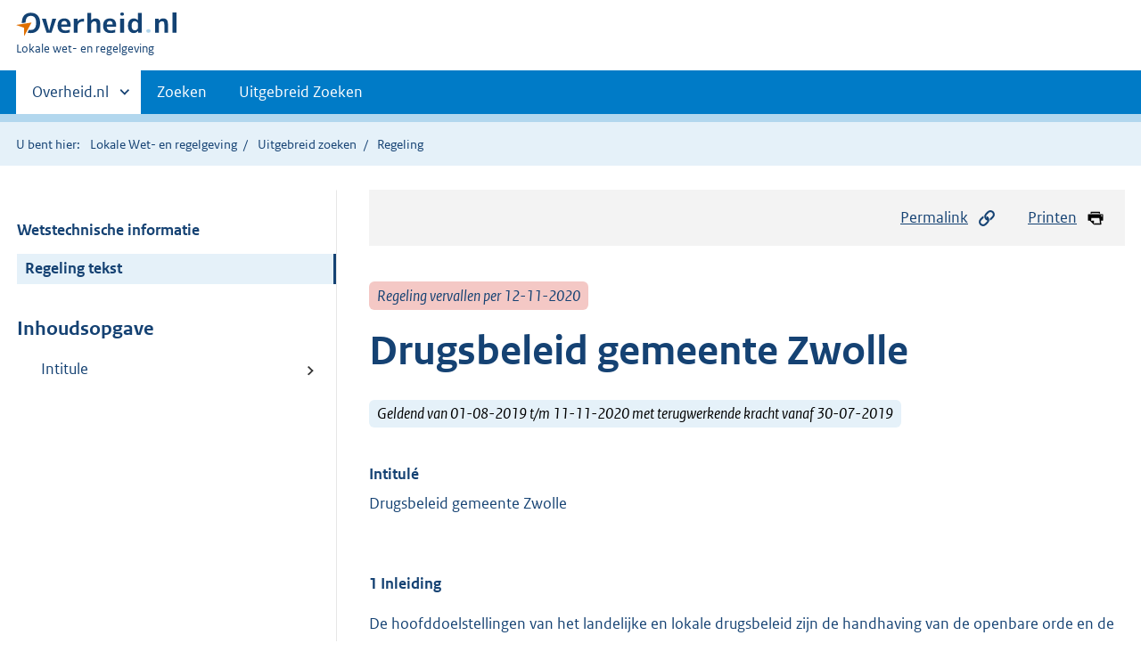

--- FILE ---
content_type: text/html;charset=utf-8
request_url: https://lokaleregelgeving.overheid.nl/CVDR303949/?
body_size: 17961
content:
<!DOCTYPE HTML>
<html lang="nl">
   <head>
      <meta name="google-site-verification" content="ZwCymQU7dIBff9xaO68Ru8RXxJkE8uTM3tzRKLiDz4Y">
      <meta name="google-site-verification" content="Rno7Qhrz5aprfIEGOfFjMeIBYPOk8KyrfPBKExNMCLA">
      <meta name="google-site-verification" content="Wp-HgLO7ykWccI5p-xpXq1s_C8YHT0OnSasWHMRSiXc">
      <title>Drugsbeleid gemeente Zwolle | Lokale wet- en regelgeving</title>
      <script>document.documentElement.className = 'has-js';</script>
      
      <meta charset="utf-8">
      <meta http-equiv="X-UA-Compatible" content="IE=edge">
      <meta name="viewport" content="width=device-width,initial-scale=1">
      <meta name="DCTERMS.identifier" scheme="XSD.anyURI" content="CVDR303949">
      <meta name="DCTERMS.creator" scheme="OVERHEID.Gemeente" content="Zwolle">
      <meta name="DCTERMS.title" content="Drugsbeleid gemeente Zwolle">
      <meta name="DCTERMS.alternative" content="Drugsbeleid gemeente Zwolle">
      <meta name="DCTERMS.modified" scheme="XSD.date" content="2019-08-01">
      <meta name="DCTERMS.type" scheme="OVERHEID.informatietype" content="regeling">
      <meta name="DCTERMS.language" scheme="XSD.language" content="nl-NL">
      <link rel="stylesheet" title="default" href="/cb-common/2.0.0/css/main.css?v115">
      <link rel="stylesheet" href="/cb-common/2.0.0/css/print.css?v115">
      <link rel="stylesheet" href="/cb-common/2.0.0/css/common.css?v115">
      <link rel="shortcut icon" href="/cb-common/misc/favicon.ico?v115" type="image/vnd.microsoft.icon">
      <link rel="stylesheet" href="/css/cvdr.css?v115">
   </head>
   <body class="preview"><!--Start Piwik PRO Tag Manager code--><script type="text/javascript">
    (function(window, document, dataLayerName, id) {
    window[dataLayerName]=window[dataLayerName]||[],window[dataLayerName].push({start:(new Date).getTime(),event:"stg.start"});var scripts=document.getElementsByTagName('script')[0],tags=document.createElement('script');
    function stgCreateCookie(a,b,c){var d="";if(c){var e=new Date;e.setTime(e.getTime()+24*c*60*60*1e3),d="; expires="+e.toUTCString()}document.cookie=a+"="+b+d+"; path=/"}
    var isStgDebug=(window.location.href.match("stg_debug")||document.cookie.match("stg_debug"))&&!window.location.href.match("stg_disable_debug");stgCreateCookie("stg_debug",isStgDebug?1:"",isStgDebug?14:-1);
    var qP=[];dataLayerName!=="dataLayer"&&qP.push("data_layer_name="+dataLayerName),isStgDebug&&qP.push("stg_debug");var qPString=qP.length>0?("?"+qP.join("&")):"";
    tags.async=!0,tags.src="https://koop.piwik.pro/containers/"+id+".js"+qPString,scripts.parentNode.insertBefore(tags,scripts);
    !function(a,n,i){a[n]=a[n]||{};for(var c=0;c<i.length;c++)!function(i){a[n][i]=a[n][i]||{},a[n][i].api=a[n][i].api||function(){var a=[].slice.call(arguments,0);"string"==typeof a[0]&&window[dataLayerName].push({event:n+"."+i+":"+a[0],parameters:[].slice.call(arguments,1)})}}(i[c])}(window,"ppms",["tm","cm"]);
    })(window, document, 'dataLayer', '074a5050-2272-4f8a-8a07-a14db33f270b');
  </script>
      <!--End Piwik PRO Tag Manager code--><!--Geen informatiemelding.--><div class="skiplinks container"><a href="#content">Direct naar content</a><a href="#search">Direct zoeken</a></div>
      <header class="header">
         <div class="header__start">
            <div class="container"><button type="button" class="hidden-desktop button button--icon-hamburger" data-handler="toggle-nav" aria-controls="nav" aria-expanded="false">Menu</button><div class="logo "><a href="https://www.overheid.nl"><img src="/cb-common/2.0.0/images/logo.svg" alt="Logo Overheid.nl, ga naar de startpagina"></a><p class="logo__you-are-here"><span class="visually-hidden">U bent hier:</span><span>Lokale wet- en regelgeving</span></p>
               </div>
            </div>
         </div>
         <nav class="header__nav header__nav--closed" id="nav">
            <h2 class="visually-hidden">Primaire navigatie</h2>
            <div class="container">
               <ul class="header__primary-nav list list--unstyled">
                  <li class="hidden-mobile"><a href="#other-sites" data-handler="toggle-other-sites" data-decorator="init-toggle-other-sites" aria-controls="other-sites" aria-expanded="false"><span class="visually-hidden">Andere sites binnen </span>Overheid.nl
                        </a></li>
                  <li><a href="/zoeken" class="">Zoeken</a></li>
                  <li><a href="/ZoekUitgebreid?datumop=16-1-2026" class="">Uitgebreid Zoeken</a></li>
               </ul><a href="#other-sites" class="hidden-desktop" data-handler="toggle-other-sites" data-decorator="init-toggle-other-sites" aria-controls="other-sites" aria-expanded="false"><span class="visually-hidden">Andere sites binnen </span>Overheid.nl
                  </a></div>
         </nav>
      </header>
      <div class="header__more header__more--closed" id="other-sites" aria-hidden="true">
         <div class="container columns">
            <div>
               <h2>Berichten over uw Buurt</h2>
               <p>Zoals vergunningen, bouwplannen en lokale regelgeving</p>
               <ul class="list list--linked">
                  <li><a href="https://www.overheid.nl/berichten-over-uw-buurt/rondom-uw-woonadres">Rondom uw woonadres</a></li>
                  <li><a href="https://www.overheid.nl/berichten-over-uw-buurt">Rondom een zelfgekozen adres</a></li>
               </ul>
            </div>
            <div>
               <h2>Dienstverlening</h2>
               <p>Zoals belastingen, uitkeringen en subsidies.</p>
               <ul class="list list--linked">
                  <li><a href="https://www.overheid.nl/dienstverlening">Naar dienstverlening</a></li>
               </ul>
            </div>
            <div>
               <h2>Beleid &amp; regelgeving</h2>
               <p>Officiële publicaties van de overheid.</p>
               <ul class="list list--linked">
                  <li><a href="https://www.overheid.nl/beleid-en-regelgeving">Naar beleid &amp; regelgeving</a></li>
               </ul>
            </div>
            <div>
               <h2>Contactgegevens overheden</h2>
               <p>Adressen en contactpersonen van overheidsorganisaties.</p>
               <ul class="list list--linked">
                  <li><a href="https://organisaties.overheid.nl">Naar overheidsorganisaties</a></li>
               </ul>
            </div>
         </div>
      </div>
      <div class="row row--page-opener">
         <div class="container">
            <div class="breadcrumb">
               <p>U bent hier:</p>
               <ol>
                  <li><a href="/">Lokale Wet- en regelgeving</a></li>
                  <li><a href="/ZoekUitgebreid">Uitgebreid zoeken</a></li>
                  <li>Regeling</li>
               </ol>
            </div>
         </div>
      </div>
      <div class="container columns columns--sticky-sidebar row" data-decorator="init-scroll-chapter">
         <div class="columns--sticky-sidebar__sidebar" data-decorator="stick-sidebar add-mobile-foldability" id="toggleable-1" data-config="{&#34;scrollContentElement&#34;:&#34;.js-scrollContentElement&#34;}">
            <div>
               <div class="scrollContentReceiver"></div>
               <ul class="nav-sub">
                  <li class="nav-sub__item"><a href="?&amp;show-wti=true" class="nav-sub__link">Wetstechnische informatie</a></li>
                  <li class="nav-sub__item is-active"><a href="?" class="nav-sub__link is-active">Regeling tekst</a></li>
               </ul>
               <h2>Inhoudsopgave</h2>
               <ul class="treeview treeview--foldable" id="treeview-">
                  <li><a href="#intitule">Intitule</a></li>
               </ul>
            </div>
         </div>
         <div role="main" id="content">
            <ul class="pageactions">
               <li><a href="#" data-decorator="init-modal" data-handler="open-modal" data-modal="modal-1"><img src="/cb-common/2.0.0/images/icon-permalink.svg" alt="" role="presentation">Permalink</a></li>
               <li><a href="" data-decorator="init-printtrigger"><img src="/cb-common/2.0.0/images/icon-print.svg" alt="" role="presentation">Printen</a></li>
            </ul>
            <div id="modal-1" class="modal modal--off-screen" hidden role="alert" tabindex="0">
               <div class="modal__inner">
                  <div class="modal__content">
                     <h2>Permanente link</h2>
                     <h3>Naar de actuele versie van de regeling</h3>
                     <div class="row">
                        <div class="copydata " data-decorator="init-copydata" data-config="{       &#34;triggerLabel&#34;: &#34;Kopieer link&#34;,       &#34;triggerCopiedlabel&#34;: &#34;&#34;,       &#34;triggerClass&#34;: &#34;copydata__trigger&#34;       }">
                           <p class="copydata__datafield js-copydata__datafield">http://lokaleregelgeving.overheid.nl/CVDR303949</p>
                        </div>
                     </div>
                     <h3>Naar de door u bekeken versie</h3>
                     <div class="row">
                        <div class="copydata " data-decorator="init-copydata" data-config="{       &#34;triggerLabel&#34;: &#34;Kopieer link&#34;,       &#34;triggerCopiedlabel&#34;: &#34;&#34;,       &#34;triggerClass&#34;: &#34;copydata__trigger&#34;       }">
                           <p class="copydata__datafield js-copydata__datafield">http://lokaleregelgeving.overheid.nl/CVDR303949/2</p>
                        </div>
                     </div>
                  </div><button type="button" data-handler="close-modal" class="modal__close"><span class="visually-hidden">sluiten</span></button></div>
            </div>
            <div id="PaginaContainer">
               <div class="inhoud">
                  <div id="inhoud">
                     <div id="cvdr_meta">
                        <div class="js-scrollContentElement">
                           <p><span class="label label--danger label--lg"><i>Regeling vervallen per 12-11-2020</i></span></p>
                           <h1 class="h1">Drugsbeleid gemeente Zwolle</h1>
                           <p><span class="label label--info label--lg"><i>Geldend van 01-08-2019 t/m 11-11-2020 met terugwerkende kracht vanaf 30-07-2019</i></span></p>
                        </div>
                        <section xmlns="http://www.w3.org/1999/xhtml" xmlns:cl="https://koop.overheid.nl/namespaces/component-library" xmlns:local="urn:local" xmlns:utils="https://koop.overheid.nl/namespaces/utils" class="section-chapter js-scrollSection" id="intitule">
                           <h4 class="Intitulé">Intitulé</h4>Drugsbeleid gemeente Zwolle</section>
                        <div xmlns="http://www.w3.org/1999/xhtml" xmlns:cl="https://koop.overheid.nl/namespaces/component-library" xmlns:local="urn:local" xmlns:utils="https://koop.overheid.nl/namespaces/utils" class="regeling"><!--TCID regeling-->
                           <div class="aanhef"><!--TCID aanhef-->
                              <p>&nbsp;</p>
                              <p><strong class="vet">1 Inleiding</strong></p>
                              <p>De hoofddoelstellingen van het landelijke en lokale drugsbeleid zijn de handhaving
                                 van de openbare orde en de bescherming van het woon- en leefklimaat. Daarnaast is
                                 ook de bescherming van de volksgezondheid in relatie tot het drugsgebruik een belang
                                 dat aan het gemeentelijke drugsbeleid ten grondslag ligt. </p>
                              <p>Het Zwolse drugsbeleid voegt deze doelstellingen samen en is daarmee een vervanging
                                 van het gemeentelijk coffeeshopbeleid uit 2009 en de nota “hoe om te gaan met overlast
                                 vanuit drugspanden?” eveneens uit 2009. Verder wordt in dit drugsbeleid het logische
                                 verband gelegd met de aanpak en opsporing van hennepplantages, waarbij de afspraken
                                 in regionaal verband zijn vastgelegd in het protocol “gezamenlijke aanpak van de teelt
                                 van hennep”. Op deze wijze wordt een compleet beeld geschetst van de gehele drugsaanpak
                                 in Zwolle. </p>
                              <p><!--cc cursief--><em class="cur">Coffeeshops</em></p>
                              <p>We moeten ook constateren dat in een periode van bijna 40 jaar gedogen nog steeds
                                 geen oplossing is gevonden voor het regelen van de zogenaamde achterdeurproblematiek.
                                 Die situatie leidt tot allerlei verschijnselen, ook van fors criminele aard, die het
                                 draagvlak voor het landelijk coffeeshopbeleid aantasten. Als dat leidt tot het verdwijnen
                                 van de gedoogde verkooppunten en het naar de criminaliteit verwijzen van de gebruikers
                                 van cannabis, worden die criminele verschijnselen niet bestreden, maar juist versterkt.
                                 De Minister van Veiligheid en Justitie is dan ook door de burgemeester bij brief van
                                 27 maart 2013 uitdrukkelijk verzocht om met een landelijke oplossing te komen voor
                                 deze achterdeurproblematiek.</p>
                              <p>Het in stand houden van de achterdeurproblematiek is overigens ook strijdig met het
                                 volksgezondheidsprincipe, dat de gebruiker wil beschermen. Ervaringen met invoering
                                 en handhaving van de wietpas in het zuiden van het land hebben aangetoond dat strenge
                                 beperkingen aan de toegankelijkheid van coffeeshops negatieve effecten hebben voor
                                 de beoogde scheiding van de markt van softdrugs en harddrugs. Uitgangspunt bij het
                                 voorliggende lokale drugsbeleid is dan ook die volksgezondheids- en openbare orde
                                 benadering. </p>
                              <p>Bij lokaal coffeeshopbeleid gaat het om een vestigingsbeleid dat moet leiden tot een
                                 aantal coffeeshops dat past bij de vraag en dat overlast voorkomt. Daarbij is het
                                 voorkomen van concentratie van coffeeshops voor Zwolle belangrijk. In Zwolle past
                                 in dat opzicht een maximum van 5 coffeeshops. Bij de beslissing op een aanvraag voor
                                 de vestiging van een nieuwe coffeeshop worden eisen gesteld ter bescherming van de
                                 belangen van openbare orde, openbare veiligheid, de volksgezondheid en de bescherming
                                 van het milieu. Een pand waarin een coffeeshop is of wordt gevestigd dient een horecabestemming
                                 te hebben met een vastgestelde minimale afstand tot een school van 250 meter. </p>
                              <p>Alle overige voorschriften met betrekking tot coffeeshops als ook de aanpak van drugsoverlast
                                 en hennepteelt komen verderop in dit beleid aan de orde. De in de bijlage opgenomen
                                 matrices geven aan hoe de handhaving van het beleid met de daarbij vastgestelde voorschriften
                                 zal worden uitgevoerd.</p>
                              <p>De specifieke aanpak ter bescherming van de volksgezondheid in relatie tot drugsverslaving
                                 is vastgelegd in het regionale verslavingsbeleid en het gemeentelijk gezondheidsbeleid
                                 en wordt om die reden niet in dit drugsbeleid opgenomen.</p>
                              <p><!--cc cursief--><em class="cur">Onderscheid softdrugs en harddrugs</em></p>
                              <p>In het beleid wordt een verschil gemaakt tussen softdrugs en harddrugs en de aanpak
                                 hiervan. Softdrugs zijn cannabisproducten als marihuana en hasj. Harddrugs zijn middelen
                                 met een veel te groot gezondheidsrisico, zoals XTC, cocaïne en heroïne. De regels
                                 over drugs zijn beschreven in de Opiumwet.</p>
                              <p>Door de verkoop van cannabis binnen duidelijke grenzen te gedogen en streng op te
                                 treden tegen de verkoop van harddrugs, worden deze twee markten uit elkaar getrokken.
                                 Verkoop van cannabis in coffeeshops is hiervan een voorbeeld. De gedachte hierachter
                                 is dat een cannabisgebruiker zijn softdrugs dan niet bij een illegaal opererende dealer
                                 koopt die hem makkelijk in aanraking brengt met harddrugs. Door de handel in harddrugs
                                 en cannabis van elkaar te scheiden, kunnen gebruikers van cannabis beter worden afgeschermd
                                 van drugs die veel schadelijker voor de gezondheid zijn. Tegelijkertijd wordt het
                                 bezit of de verkoop van harddrugs harder aangepakt. </p>
                              <p><strong class="vet">&nbsp;2 Ontwikkelingen</strong></p>
                              <p>Recentelijk hebben een aantal juridische en maatschappelijke ontwikkelingen plaatsgevonden
                                 die het noodzakelijk maken om te komen tot een Zwols drugsbeleid: </p>
                              <ul class="list-custom list-custom--size-xs ">
                                 <li class="list-custom__item"><span class="list-custom__itembullet"><!--ins-->- </span><p>de toegenomen professionalisering en criminalisering binnen de drugswereld;</p>
                                 </li>
                                 <li class="list-custom__item"><span class="list-custom__itembullet"><!--ins-->- </span><p>de geïntensiveerde samenwerking met politie, justitie en belastingdienst e.a., o.a.
                                       in het regionaal informatie- en experticecentrum (RIEC Oost) met als doel de georganiseerde
                                       criminaliteit terug te dringen;</p>
                                 </li>
                                 <li class="list-custom__item"><span class="list-custom__itembullet"><!--ins-->- </span><p>het gewijzigde beleid van de minister van Veiligheid en Justitie inzake de gedoogcriteria
                                       voor coffeeshops;</p>
                                 </li>
                                 <li class="list-custom__item"><span class="list-custom__itembullet"><!--ins-->- </span><p>de jurisprudentie inzake de toepassingsmogelijkheden van art. 174a Gemeentewet;</p>
                                 </li>
                                 <li class="list-custom__item"><span class="list-custom__itembullet"><!--ins-->- </span><p>de wijzigingen van de Woningwet in 2005, 2006 en 2012 (na invoering van het Bouwbesluit
                                       per 1 april 2012) op grond waarvan het college van burgemeester en wethouders (hierna:
                                       college) is gaan beschikken over enkele bevoegdheden op basis waarvan zeer effectieve
                                       maatregelen bij de aanpak van drugsteelt en - handel kunnen worden genomen;</p>
                                 </li>
                                 <li class="list-custom__item"><span class="list-custom__itembullet"><!--ins-->- </span><p>Verduidelijking in de handhavingsmatrix over de te volgen handhavingsprocedure bij
                                       geconstateerde overtredingen;</p>
                                 </li>
                              </ul>
                              <p><strong class="vet">2.1 Juridische ontwikkelingen</strong></p>
                              <p>De hieronder genoemde recente wijzigingen van de Woningwet maken het uiterst zinvol
                                 dat de burgemeester en het college de aanpak van drugsteelt en -handel in woningen,
                                 lokalen en bijbehorende erven en het terugdringen van de gevaren ervan samen ter hand
                                 nemen. Door de toepassing van een combinatie van wettelijke bepalingen in de Opiumwet
                                 en de Woningwet ontstaat een ragfijn web waarin drugstelers en -handelaren op efficiënte
                                 wijze kunnen worden gevangen. Beide bestuursorganen kunnen namelijk afzonderlijk van
                                 elkaar aan een overtreder een herstelsanctie in de zin van art. 5:2 Awb opleggen.</p>
                              <p>Deze beleidsnota is om die reden afkomstig van beide bestuursorganen als het gaat
                                 om de aanpak van drugsteelt en -handel in woningen en lokalen en de gevaren ervan.
                                 Het begrip lokalen omvat zowel voor publiek toegankelijke lokalen, zoals cafés, winkels,
                                 coffeeshops, als niet voor het publiek toegankelijke lokalen, zoals loodsen, schuren
                                 en bedrijfsruimten. Voor zover deze beleidsnota betrekking heeft op het handhavingsbeleid
                                 met betrekking tot artikel 13b Opiumwet of artikel 174a Gemeentewet is de nota opgesteld
                                 door de burgemeester alleen. Met betrekking tot de Woningwet betreft het beleid van
                                 het college.</p>
                              <p><!--cc cursief--><em class="cur">a) Ontwikkelingen op wetgevingsterrein en in de jurisprudentie</em></p>
                              <p>Tot 1 november 2007 was de bevoegdheid in artikel 13b Opiumwet slechts toepasbaar
                                 op voor het publiek toegankelijke lokalen, sinds die datum kan de burgemeester deze
                                 last onder bestuursdwang inzetten in geval van overtreding van de Opiumwet in woningen
                                 of lokalen, of daarbij behorende erven.</p>
                              <p>Uit de tekst van artikel 13b Opiumwet werd aanvankelijk afgeleid dat alleen de verkoop,
                                 het afleveren en/of de verstrekking van drugs dan wel het hiertoe voorhanden hebben
                                 met deze bevoegdheid zouden kunnen worden aangepakt en niet de hennepteelt. Recent
                                 is binnen de jurisprudentie echter aangenomen dat de aanwezigheid van een handelsvoorraad
                                 (meer dan 5 planten) nog niet geoogste planten ook met deze bevoegdheid kan worden
                                 aangepakt (Rb. Roermond 27 juli 2011, LJN: BR3945; Rb. Utrecht dec. 2011, LJN: BV0187).</p>
                              <p>Omgekeerd heeft zich met betrekking tot artikel 174a Gemeentewet een jurisprudentiële
                                 ontwikkeling voorgedaan op basis waarvan het sluiten van een woning met behulp van
                                 deze bevoegdheid aan zodanig strenge voorwaarden onderhevig is, dat toepassing ervan
                                 slechts in hoogst uitzonderlijke gevallen denkbaar is. Gelet op de verruimde toepassingsmogelijkheid
                                 van artikel 13b Opiumwet zal de burgemeester bijna altijd optreden op grond van artikel
                                 13b Opiumwet. Een uitzondering is denkbaar in het geval van de zogenaamde drugsverslaafdenpanden,
                                 waarin drugs worden gebruikt maar niet worden verhandeld. De gebruikers veroorzaken
                                 een aantasting van de veiligheid en gezondheid in de directe omgeving van die woning.</p>
                              <p>In de afgelopen periode hebben er ook wijzigingen plaatsgevonden in de Woningwet die
                                 voor het te voeren drugsbeleid uiterst relevant zijn. Sinds de inwerkingtreding van
                                 de Wet bijzondere maatregelen grootstedelijke problematiek in 2005 verleent artikel
                                 17 Woningwet het college de bevoegdheid tot het sluiten van gebouwen. Deze sluitingsbevoegdheid
                                 kan een rol spelen bij de sluiting van hennepkwekerijen in woningen of lokalen.</p>
                              <p>De bestuursrechtelijke handhaving is sinds 2006 vereenvoudigd: het college kan bestuurlijke
                                 herstelsancties opleggen nadat een overtreding van de Woningwet is geconstateerd.
                                 Artikel 1b Woningwet vormt de meest relevante bepaling in de Woningwet binnen de aanpak
                                 van drugsoverlast. Aangezien hennepkwekerijen brandgevaar veroorzaken wordt daardoor
                                 vrijwel altijd het Bouwbesluit 2012 en daarmee artikel 1b Woningwet overtreden. </p>
                              <p>Daarnaast kan het college artikel 1a Woningwet inzetten bij de aanpak van drugsoverlast
                                 als er geen overige voorschriften uit de Woningwet worden overtreden. Als gevolg van
                                 artikel 1a lid 1 Woningwet draagt de eigenaar van een bouwwerk er zorg voor dat als
                                 gevolg van de staat van zijn bouwwerk, open erf of terrein geen gevaar voor de gezondheid
                                 of veiligheid ontstaat dan wel voortduurt. Het tweede lid van artikel 1a Woningwet
                                 legt een zorgplicht op voor een ieder die een bouwwerk bouwt, gebruikt, laat gebruiken
                                 of sloopt, dan wel een open erf of terrein gebruikt of laat gebruiken. Diegene op
                                 wie de zorgplicht rust moet voor zover dat in zijn vermogen ligt, er zorg voor dragen
                                 dat als gevolg van dat bouwen, gebruik of slopen geen gevaar voor de gezondheid of
                                 veiligheid ontstaat dan wel voortduurt.</p>
                              <p><!--cc cursief--><em class="cur">b) Aanscherping gedoogcriteria coffeeshops</em></p>
                              <p>Bij brief van 19 november 2012 heeft de minister van Veiligheid en Justitie de kamer
                                 de consequenties uit het regeerakkoord van 29 oktober 2012 over het aangescherpte
                                 coffeeshopbeleid gepresenteerd. Met diverse brieven heeft de minister gemeenten geïnformeerd
                                 over aanscherping van het coffeeshopbeleid. </p>
                              <p>Sinds 1 mei 2012 worden in de gemeenten van de porvincies Limburg, Noord-Brabant en
                                 Zeeland het besloten club criterium (B) en het ingezetenencriterium (I) gehandhaafd,
                                 met uitzondering van het maximumaantal leden van 2000.</p>
                              <p>Doelstelling van het coffeeshopbeleid is – zoals vermeld in de brief van de Minister
                                 aan de Tweede Kamer van 27 mei 2011 – om een einde te maken aan het “open-deur-beleid”
                                 van de coffeeshops. Dit om overlast en criminaliteit die verband houden met coffeeshops
                                 en de handel in verdovende middelen tegen te gaan. Coffeeshops moeten kleiner en meer
                                 beheersbaar worden gemaakt. De aantrekkingskracht van het Nederlandse drugsbeleid
                                 op gebruikers afkomstig uit het buitenland moet worden teruggedrongen. </p>
                              <p>Invoering van het ingezetenencriterium in genoemde provincies is volgens de Minister
                                 een succes. De uitvoering van het aangescherpte coffeeshopbeleid is als volgt vereenvoudigt
                                 opgenomen in het regeerakkoord:</p>
                              <ul class="list-custom list-custom--size-xs ">
                                 <li class="list-custom__item"><span class="list-custom__itembullet"><!--ins-->- </span><p>De wietpas vervalt, maar de toegang tot coffeeshops blijft voorbehouden aan ingezetenen
                                       die een identiteitsbewijs of verblijfsvergunning, samen met een uittreksel uit het
                                       bevolkingsregister kunnen tonen. De handhaving van dit ingezetenencriterium geschiedt
                                       in overleg met betrokken gemeenten en zo nodig gefaseerd, waarbij wordt aangesloten
                                       bij het lokale coffeeshop- en veiligheidsbeleid zodat er sprake is van lokaal maatwerk.</p>
                                 </li>
                                 <li class="list-custom__item"><span class="list-custom__itembullet"><!--ins-->- </span><p>De bestrijding van drugstoerisme en georganiseerde drugsmisdaad zetten we met kracht
                                       door. Drugsrunners en illegale straathandel pakken we hard aan.</p>
                                 </li>
                                 <li class="list-custom__item"><span class="list-custom__itembullet"><!--ins-->- </span><p>Het gehalte werkzame stoffen in softdrugs wordt aan een maximum gebonden.</p>
                                 </li>
                              </ul>
                              <p><strong class="vet">3 Toepassing van beleid</strong></p>
                              <p><strong class="vet">3.1 Inhoud handhavingsbeleid hard- en softdrug</strong>s</p>
                              <p>Met de vaststelling van dit drugsbeleid komt het coffeeshopbeleid uit 2009 te vervallen.
                                 De burgemeester en het college gaan bij het nemen van besluiten uit van het onderstaand
                                 beleid. De bestuursorganen streven hierbij naar optimale afstemming met de ketenpartners,
                                 die elk vanuit hun eigen bevoegdheid actie ondernemen om de georganiseerde criminaliteit
                                 te bestrijden. In dit beleid maakt de burgemeester bij zijn optreden gebruik van de
                                 bevoegdheden uit artikel 13b Opiumwet, en artikel 174a Gemeentewet en het college
                                 van de bevoegdheden uit de artikelen 1a, 1b en 17 Woningwet.</p>
                              <p>Het sluiten van een woning wordt door beide bestuursorganen (burgemeester en het college)
                                 als een ultimum remedium beschouwd, dat wordt ingezet, alleen en voor zover dit in
                                 overeenstemming is met het proportionaliteits- en het subsidiariteitsbeginsel.</p>
                              <p><!--cc cursief--><em class="cur">A. Burgemeester: toepassing artikel 13b Opiumwet</em></p>
                              <p>De burgemeester is bevoegd een last onder bestuursdwang (o.a. sluiting) op te leggen,
                                 indien sprake is van een overtreding van de Opiumwet. Dit laatste houdt in dat in
                                 woningen of lokalen of op daarbij behorende erven een middel als bedoeld in lijst
                                 I of II behorend bij de Opiumwet moet zijn verkocht, afgeleverd, verstrekt of daartoe
                                 aanwezig moet zijn geweest. Zoals hiervoor genoemd geldt met het oog op de jurisprudentie,
                                 ook het hebben van een handelsvoorraad nog niet geoogste planten als sluitingsgrond
                                 in de zin van artikel 13b.</p>
                              <p><!--cc cursief--><em class="cur">B. Burgemeester: toepassing artikel 174a Gemeentewet</em></p>
                              <p>Op grond van deze bepaling kan de burgemeester een woning, een niet voor het publiek
                                 toegankelijk lokaal of een bij die woning of dat lokaal behorend erf sluiten, als
                                 door gedragingen de openbare orde rond de woning, het lokaal of het erf wordt verstoord
                                 of er ernstige vrees bestaat voor verstoring van de openbare orde.</p>
                              <p>Artikel 174a Gemeentewet zal slechts in zeer uitzonderlijke gevallen toegepast kunnen
                                 worden, gezien de strenge eisen die aan het vaststellen van verstoring van de openbare
                                 orde worden gesteld.</p>
                              <p>Criteria, waarmee bij de toepassing van artikel 174a rekening moet worden gehouden,
                                 zijn:</p>
                              <ul class="list-custom list-custom--size-xs ">
                                 <li class="list-custom__item"><span class="list-custom__itembullet"><!--ins-->- </span><p>er moet sprake zijn van gedragingen in de te sluiten woning en tevens van een verstoring
                                       van de openbare orde rond die woning. Het begrip openbare orde strekt zich in artikel
                                       174a verder uit dan alleen de woning; de burgemeester kan ook de verstoring van de
                                       openbare orde op bijvoorbeeld het erf meewegen in zijn beslissing, en zelfs verstoring
                                       van de openbare orde die wordt ervaren in naburige woningen;</p>
                                 </li>
                                 <li class="list-custom__item"><span class="list-custom__itembullet"><!--ins-->- </span><p>voor verstoring van de openbare orde in de zin van artikel 174a is vereist dat sprake
                                       is van een ernstige bedreiging van zowel de veiligheid, als de gezondheid van mensen
                                       in de directe omgeving van de woning. Hier geldt dus een strenge cumulatieve eis;</p>
                                 </li>
                                 <li class="list-custom__item"><span class="list-custom__itembullet"><!--ins-->- </span><p>de sluiting moet voldoen aan de eisen van proportionaliteit (de duur van de sluiting
                                       moet primair bepaald worden door de ernst van de overlast en –in samenhang daarmee-
                                       de verwachting over de tijd die nodig zal zijn om een situatie te bereiken waarin
                                       de sluiting opgeheven kan worden zonder een te groot risico voor terugkeer van verstoring
                                       van de openbare orde);</p>
                                 </li>
                                 <li class="list-custom__item"><span class="list-custom__itembullet"><!--ins-->- </span><p>het besluit moet voldoen aan de eisen van subsidiariteit, dat wil zeggen er mogen
                                       geen andere minder ingrijpende middelen zijn om de verstoring van de openbare orde
                                       in voldoende mate te kunnen bestrijden;</p>
                                 </li>
                                 <li class="list-custom__item"><span class="list-custom__itembullet"><!--ins-->- </span><p>in het kader van de zorgvuldigheidseis moet de burgemeester kunnen aantonen dat hij
                                       onderzocht heeft of het noodzakelijk is aan de bewoners vervangende woonruimte aan
                                       te bieden (schrijnende gevallen);</p>
                                 </li>
                                 <li class="list-custom__item"><span class="list-custom__itembullet"><!--ins-->- </span><p>zonder het geven van een waarschuwing door middel waarvan de bewoners expliciet op
                                       de hoogte worden gebracht van de hen te verwijten gedragingen, is het niet goed denkbaar
                                       dat de toepassing van de bevoegdheid van artikel 174a, 1e lid in overeenstemming is
                                       met het in art. 8 EVRM gewaarborgde recht op bescherming van de persoonlijke levenssfeer
                                       (door middel van de waarschuwing wordt de in te algemene bewoording gestelde bepaling
                                       geconcretiseerd zodat voldaan wordt aan de eis van ‘voorzienbaarheid’);</p>
                                 </li>
                                 <li class="list-custom__item"><span class="list-custom__itembullet"><!--ins-->- </span><p>artikel 174a, 4e lid verplicht tot het bieden van een termijn waarbinnen de bewoner
                                       zelf de gelegenheid krijgt een eind te maken aan de verstoring van de openbare orde;</p>
                                 </li>
                                 <li class="list-custom__item"><span class="list-custom__itembullet"><!--ins-->- </span><p>een besluit tot sluiting moet deugdelijk worden gemotiveerd; de rechter eist dat de
                                       verstoring van de openbare orde rond de woning aangetoond wordt met behulp van concrete,
                                       objectieve en verifieerbare gedragingen (bv. opgemaakte processen verbaal). De bevoegdheden
                                       van het college op basis van de Woningwet leveren eveneens nuttige instrumenten op
                                       om drugsteelt en -handel tegen te gaan. Het toepassen van een last onder bestuursdwang
                                       of dwangsom door het college wegens overtreding van de Woningwet laat onverlet de
                                       toepassing van de bevoegdheid van de burgemeester op basis van de Opiumwet.</p>
                                 </li>
                              </ul>
                              <p>In bijlage A is een stappenplan opgenomen met betrekking tot de uitvoering van zowel
                                 artikel 174a Gemeentewet als artikel 13b Opiumwet.</p>
                              <p><!--cc cursief--><em class="cur">C. College: toepassing van de artikelen 1b en 1a Woningwet</em></p>
                              <p>Door hennepteelt in lokalen en woningen worden de bepalingen uit het Bouwbesluit 2012
                                 (in het bijzonder die uit afdeling 7.1) overtreden. Indien in een woning of lokaal
                                 een hennepkwekerij wordt aangetroffen, kan het college naar aanleiding van de overtreding
                                 van artikel 1b Woningwet bestuursdwang toepassen: de hennepkwekerij kan worden ontmanteld
                                 en de kosten kunnen worden verhaald op de overtreder (ABRvS 29 juni 2011, LJN: BQ9683).</p>
                              <p>Het college kan zelfs handhavend optreden als de hennepteelt niet gepaard gaat met
                                 een overtreding van artikel 1b Woningwet, maar de wijze van telen gevaar oplevert
                                 voor de veiligheid of gezondheid. Dit betreft een overtreding van artikel 1a Woningwet.
                                 Een hennepkwekerij kan ook op basis hiervan worden ontmanteld en de kosten daarvan
                                 kunnen worden verhaald op de overtreder (ABRvS 19 oktober 2011, LJN: BT8582).</p>
                              <p><!--cc cursief--><em class="cur">D. College: toepassing artikel 17 Woningwet</em></p>
                              <p>Het college is bevoegd een gebouw, open erf of terrein te sluiten. Hiervoor moet voldaan
                                 zijn aan drie voorwaarden. Ten eerste moet er sprake zijn van een overtreding van
                                 de bouwvoorschriften. Daarnaast moet sprake zijn van bedreiging voor de leefomgeving
                                 of een gevaar voor de veiligheid of de gezondheid. Ten slotte moet er een klaarblijkelijk
                                 gevaar bestaan op herhaling van de overtreding van de voorschriften.</p>
                              <p>Gezien de ruime strekking van artikel 13b Opiumwet zal artikel 17 Woningwet slechts
                                 in bijzondere situaties toegepast worden. Te denken valt aan de situatie waarbij een
                                 ingerichte hennepkwekerij ontdekt wordt maar geen drugs worden gevonden. Het telen
                                 van hennep is vrijwel altijd brandgevaarlijk. Een woning is niet geschikt om hennep
                                 te telen, zeker niet als aanpassingen worden aangebracht met het oog op een optimaal
                                 groeiklimaat. Vaak leveren die aanpassingen van de gas-, water- en lichtinstallatie,
                                 de mate van isolatie en ventilatie of de situering in het gebouw brandgevaar op. Het
                                 onveilig gebruikmaken van het bouwwerk is in strijd met het Bouwbesluit 2012. Als
                                 sprake is van onveiligheid in de zin van het Bouwbesluit 2012 dan zal ook voldaan
                                 zijn aan de tweede voorwaarde, een naar buiten tredend gevaar. Tot slot dient het
                                 college over aanwijzingen te beschikken waaruit blijkt dat er met aan zekerheid grenzende
                                 waarschijnlijkheid – klaarblijkelijk – een herhaling van overtreding van de bouwvoorschriften
                                 zal plaatsvinden. Deze zullen meestal gezocht moeten worden in de recidive, maar ook
                                 andere feiten en omstandigheden kunnen hierbij een rol spelen.</p>
                              <p><!--cc cursief--><em class="cur">E. WKPB-register</em></p>
                              <p>De tijdelijke sluitingen van woningen en lokalen worden geregistreerd in het WKPB-register
                                 zoals dat is voorgeschreven in de op 1 juli 2007 inwerking getreden Wet Kenbaarheid
                                 Publiekrechtelijke Beperkingen (WKPB). Deze wet houdt in dat iedere overheidsinstantie
                                 die publiekrechtelijke beperkingen mag opleggen hier een administratie van moet bijhouden.
                                 Daarnaast is het verplicht de gegevens over kadastrale objecten, waarop een beperking
                                 rust, te melden aan de zogenaamde</p>
                              <p>Landelijke Voorziening. Dit betekent dat elk besluit tot sluiting, dat op basis van
                                 de artikelen 13b Opiumwet of 174a Gemeentewet wordt genomen, centraal binnen de gemeente
                                 Zwolle wordt geregistreerd, waarna de melding aan de Landelijke Voorziening wordt
                                 verzorgd.</p>
                              <p><!--cc cursief--><em class="cur">F. Sluiting en intrekking vergunning</em></p>
                              <p>De herstelsanctie van de burgemeester en eventueel van het college laten onverlet
                                 de toepassing van andere bestuursrechtelijke bevoegdheden, zoals het intrekken van
                                 een vergunning – bijvoorbeeld de exploitatievergunning voor publiek toegankelijke
                                 lokalen of een Drank- en horecavergunning.</p>
                              <p><!--cc cursief--><em class="cur">G. Gemeente Zwolle als verhuurder</em></p>
                              <p>In het geval dat de gemeente Zwolle de verhuurder van een woning, woonwagen of gebouw
                                 is, geldt dat wanneer sprake is van handhaving op grond van deze beleidsregels de
                                 gemeente in beginsel zal overgaan tot ontbinding van de huurovereenkomst. Ontbinding
                                 van de huurovereenkomst kan na toepassing van art. 13b Opiumwet, art. 1a, art. 1b
                                 of art. 17 Woningwet dan wel art. 174a Gemeentewet buitengerechtelijk geschieden.
                                 De sluiting geeft een titel voor buitengerechtelijke ontbinding op grond van art.
                                 7:231 lid 2 Burgerlijk Wetboek. Bij gedwongen ontruiming is de tussenkomst van de
                                 civiele rechter noodzakelijk.</p>
                              <p>In voorkomende gevallen kan de gemeente ook uitsluitend gebruikmaken van de haar als
                                 verhuurder toekomende rechten om de huurder of gebruiker uit de woning, woonwagen
                                 of het gebouw te zetten. In geval van schade zal die op de huurder verhaald worden.</p>
                              <p><strong class="vet">3.2 Aanpak illegale hennepteelt</strong></p>
                              <p>De productie van softdrugs (hennepteelt) is grootschalig geworden en heeft de laatste
                                 jaren een sterke professionaliseringslag doorgemaakt. Net als de harddrugsproductie
                                 vindt ook de hennepteelt tegenwoordig vaak in georganiseerd verband plaats. De productiemethoden
                                 worden steeds verfijnder en de hoeveelheid werkzame stof THC in wiet is sterk toegenomen.
                                 De geproduceerde hoeveelheden zijn zo omvangrijk dat vanuit Nederland steeds meer
                                 softdrugs worden geëxporteerd. Niet zelden levert de hennepteelt brandgevaar op door
                                 illegaal aftappen van elektriciteit, tevens wordt stank- en wateroverlast veroorzaakt.
                                 </p>
                              <p>Speciaal met het oog op de aanpak van hennepteelt in woningen en bedrijfspanden in
                                 de gemeenten Dalfsen, Deventer, Hardenberg, Kampen, Olst-Wijhe, Ommen, Raalte, Staphorst,
                                 Steenwijkerland, Zwartewaterland en Zwolle is in december 2010 het protocol “Gezamenlijke
                                 aanpak van de teelt van hennep” afgesloten. </p>
                              <p>Dit protocol is een voortzetting van het sinds 2005 bestaande Hennepconvenant en betreft
                                 een samenwerkingsverband van de elf gemeenten met de politie in het district IJsselland,
                                 het Arrondissementsparket Oost-Nederland, de woningcorporaties, energienetbeheerders
                                 Enexis en Rendo, de Belastingdienst Randmeren, de Belastingdienst Oost, de Belastingdienst
                                 FIOD-ECD, de Belastingdienst Douane Noord/Oost en het UWV. </p>
                              <p>De protocolpartners werken samen om door een integrale aanpak een einde te maken aan
                                 de ongewenste ontwikkelingen ten aanzien van hennepkwekerijen in de gemeenten van
                                 de regio IJsselland.</p>
                              <p>Het doel van de samenwerking is het nemen van preventieve en repressieve maatregelen,
                                 om gevaarlijke situaties te beëindigen, activiteiten met betrekking tot hennepkwekerijen
                                 te voorkomen en te bestrijden, de leefbaarheid in de betreffende straten en buurten
                                 te verbeteren, gevoelens van onveiligheid weg te nemen en het oneigenlijke gebruik
                                 van woonruimte, het oneigenlijk gebruik van uitkeringen, het illegaal aftappen van
                                 elektriciteit en belastingfraude in dit kader tegen te gaan en een breed palet van
                                 sancties en maatregelen toe te passen op de hennepkweker. Hierbij heeft iedere partner
                                 zijn eigen taak.</p>
                              <p><!--cc cursief--><em class="cur">&nbsp;Samenwerking in het Regionaal Informatie- en Expertise Centrum (RIEC).</em></p>
                              <p>Op basis van het door het ministerie van BZK opgestelde programma ‘Bestuurlijke aanpak
                                 georganiseerde misdaad’ zijn regionale informatie en expertisecentra tot stand gekomen.
                                 De RIEC’s hebben een structuur met landelijke dekking. </p>
                              <p>De oostelijke regio werkt samen in het RIEC Oost. Zwolle neemt sinds 2011 deel aan
                                 het RIEC Oost.</p>
                              <p>Het RIEC Oost ondersteunt de gemeenten bij het inzetten van het bestuurlijk instrumentarium
                                 om de georganiseerde misdaad te bestrijden en faciliteert het samenwerkingsverband
                                 van de gemeenten, de politieregio’s, het Openbaar Ministerie, de Belastingdienst,
                                 de Fiscale Inlichtingen en Opsporingsdienst – Economische Controledienst (FIOD-ECD),
                                 de Sociale Inlichtingen en Opsporingsdienst (SIOD) en het Regionaal Coördinatiepunt
                                 Fraudebestrijding (RCF).</p>
                              <p>Doelen zijn het verbeteren van de informatie-uitwisseling en het bevorderen van zinvolle
                                 afwegingen voor een bestuurlijke, strafrechtelijke of fiscale aanpak (of een combinatie
                                 van interventies). Een en ander moet leiden tot een adequate en geïntegreerde aanpak
                                 op lokaal niveau.</p>
                              <p><strong class="vet">3.2.1&nbsp; Controle van coffeeshops</strong></p>
                              <p>De controle vindt op de volgende manieren plaats:</p>
                              <ul class="list-custom list-custom--size-xs ">
                                 <li class="list-custom__item"><span class="list-custom__itembullet"><!--ins-->- </span><p>iedere coffeeshop zal minimaal drie à vier keer per jaar door de politie gecontroleerd
                                       worden;</p>
                                 </li>
                                 <li class="list-custom__item"><span class="list-custom__itembullet"><!--ins-->- </span><p>bij klachten omtrent overlast en bij meldingen en signalen omtrent andere misstanden
                                       en incidenten rond coffeeshops zal de politie reageren in de vorm van het onderzoeken
                                       van dergelijke informatie en indien nodig daartegen optreden;</p>
                                 </li>
                                 <li class="list-custom__item"><span class="list-custom__itembullet"><!--ins-->- </span><p>de controlerapporten worden besproken in het lokale driehoeksoverleg;</p>
                                 </li>
                                 <li class="list-custom__item"><span class="list-custom__itembullet"><!--ins-->- </span><p>in ernstige overlastsituaties zal er een lokaal driehoeksoverleg worden belegd om
                                       afspraken te maken over de aanpak.</p>
                                 </li>
                              </ul>
                              <p>&nbsp;</p>
                              <p>Op grond van de controlerapporten worden in het driehoeksoverleg afspraken gemaakt
                                 over de strafrechtelijke vervolging en bestuursrechtelijke maatregelen zoals omschreven
                                 in hoofdstuk 5. Daarnaast zal de politie gelet op haar wettelijke taak ook toezien
                                 op het terugdringen van de rol van criminele organisaties bij het bevoorraden van
                                 coffeeshops. Daarnaast kunnen de controles gecombineerd worden uitgevoerd met bijvoorbeeld
                                 de belastingdienst en gemeente. Het streven is om dit één maal per jaar een onder
                                 regie van de gemeente uit te voeren.</p>
                              <p><!--cc cursief--><em class="cur">Illegale handel in softdrug</em></p>
                              <p>Uitgangspunt van het softdrugsbeleid is dat andere vormen van handel in cannabisproducten
                                 dan in een gedoogde coffeeshop niet worden getolereerd. Dat betekent dat drugshandel
                                 in of vanuit illegale verkooppunten, in reguliere horecabedrijven, in woningen, op
                                 straat, in en rond scholen en dergelijke niet is toegestaan. De politie ziet toe op
                                 de naleving hiervan en registreert en onderzoekt meldingen, klachten omtrent hinder
                                 en overlast en andere signalen omtrent drugshandel en dergelijke.</p>
                              <p><!--cc cursief--><em class="cur">Registratie</em></p>
                              <p>De politie draagt zorg voor een registratie van alle informatie over coffeeshops en
                                 softdrugshandel. Dat betekent dat de politie alle klachten, meldingen waarnemingen
                                 van politiemensen, politieoptredens, die verband houden met coffeeshops en met drugshandel
                                 vastlegt in een registratiesysteem. In de eerste plaats is zo'n registratie van belang
                                 om een goed beeld te krijgen van de gang van zaken rond coffeeshops, van de softdrugshandel
                                 in het algemeen en dus ook van de effectiviteit van het beleid. In de tweede plaats
                                 is een registratie een onmisbare basis voor het optreden tegen coffeeshops die zich
                                 niet aan de criteria houden, doordat op deze manier "automatisch" een dossier wordt
                                 opgebouwd dat in juridische procedures de basis moet vormen voor sluiting en andere
                                 sancties. In dat verband is ook afgesproken dat de politie periodieke rapportages
                                 uitbrengt aan het driehoeksoverleg, zodat de uitvoering van het coffeeshopbeleid regelmatig
                                 op de agenda van het driehoeksoverleg staat. De rapportages vormen een goede basis
                                 voor concrete afspraken over optreden tegen overtredingen en misstanden.</p>
                              <p></p>
                           </div>
                           <div class="regeling-tekst"><!--TCID regeling-tekst--></div>
                        </div>
                     </div>
                     <div id="voetregel"></div>
                  </div>
               </div>
            </div>
            <div class="row row--large"><a name="fout-in-regeling"></a><div class="alert alert--success alert--lg icon--document " role="alert">
                  <h2 class="alert__heading">Ziet u een fout in deze regeling?</h2>
                  <div class="alert__inner">
                     <p>Bent u van mening dat de inhoud niet juist is? Neem dan contact op met de organisatie
                        die de regelgeving heeft gepubliceerd. Deze organisatie is namelijk zelf verantwoordelijk
                        voor de inhoud van de regelgeving. De naam van de organisatie ziet u bovenaan de regelgeving.
                        De contactgegevens van de organisatie kunt u hier opzoeken: <a href="https://organisaties.overheid.nl/">organisaties.overheid.nl</a>.</p>
                     <p>Werkt de website of een link niet goed? Stuur dan een e-mail naar <a href="mailto:regelgeving@overheid.nl">regelgeving@overheid.nl</a></p>
                  </div>
               </div>
            </div>
         </div>
      </div>
      <div class="footer row--footer" role="contentinfo">
         <div class="container columns">
            <div>
               <div>
                  <ul class="list list--linked">
                     <li class="list__item"><a href="https://www.overheid.nl/over-deze-site">Over deze website</a></li>
                     <li class="list__item"><a href="https://www.overheid.nl/contact/reageren-op-wet-en-regelgeving">Contact</a></li>
                     <li class="list__item"><a href="https://www.overheid.nl/english" lang="en">English</a></li>
                     <li class="list__item"><a href="https://www.overheid.nl/help/lokale-wet-en-regelgeving">Help</a></li>
                     <li class="list__item"><a href="https://www.overheid.nl/help/zoeken">Zoeken</a></li>
                  </ul>
               </div>
            </div>
            <div>
               <div>
                  <ul class="list list--linked">
                     <li class="list__item"><a href="https://www.overheid.nl/informatie-hergebruiken">Informatie
                           hergebruiken</a></li>
                     <li class="list__item"><a href="https://www.overheid.nl/privacy-statement">Privacy en cookies</a></li>
                     <li class="list__item"><a href="https://www.overheid.nl/toegankelijkheid">Toegankelijkheid</a></li>
                     <li class="list__item"><a href="https://www.overheid.nl/sitemap">Sitemap</a></li>
                     <li class="list__item"><a href="https://www.ncsc.nl/contact/kwetsbaarheid-melden">Kwetsbaarheid melden</a></li>
                  </ul>
               </div>
            </div>
            <div>
               <div>
                  <ul class="list list--linked">
                     <li class="list__item"><a href="https://data.overheid.nl/">Open data</a></li>
                     <li class="list__item"><a href="https://linkeddata.overheid.nl/">Linked Data Overheid</a></li>
                     <li class="list__item"><a href="https://puc.overheid.nl/">PUC Open Data</a></li>
                  </ul>
               </div>
            </div>
            <div>
               <div>
                  <ul class="list list--linked">
                     <li class="list__item"><a href="https://mijn.overheid.nl">MijnOverheid.nl</a></li>
                     <li class="list__item"><a href="https://www.rijksoverheid.nl">Rijksoverheid.nl</a></li>
                     <li class="list__item"><a href="https://ondernemersplein.nl">Ondernemersplein.nl</a></li>
                     <li class="list__item"><a href="https://www.werkenbijdeoverheid.nl">Werkenbijdeoverheid.nl</a></li>
                  </ul>
               </div>
            </div>
         </div>
      </div><script src="/cb-common/2.0.0/js/main.js?v115"></script><script src="/cb-common/2.0.0/js/sessionStorage.js?v115"></script><script src="/js/cvdr.js?v115"></script></body>
   <!-- v1.15.1 (a292bde0) --></html>